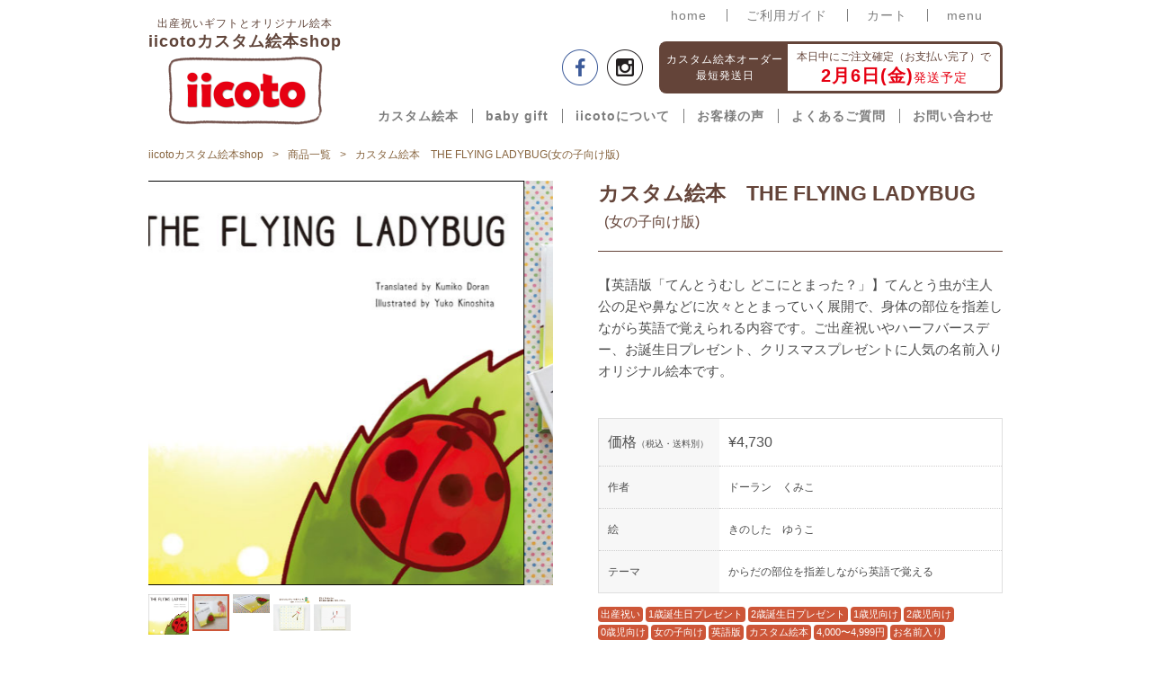

--- FILE ---
content_type: text/html
request_url: https://iicotoehon.com/product/detail.php?product=e001g
body_size: 6991
content:
<!DOCTYPE html>
<html lang="ja">
<head>
<meta charset="utf-8" />
<title>出産祝いギフトとオリジナル絵本｜iicoto(イイコト)カスタム絵本shop｜THE FLYING LADYBUG</title>
<meta name="description" content="【英語版「てんとうむし どこにとまった？」】てんとう虫が主人公の足や鼻などに次々ととまっていく展開で、身体の部位を指差しながら英語で覚えられる内容です。ご出産祝いやハーフバースデー、お誕生日プレゼント、クリスマスプレゼントに人気の名前入りオリジナル絵本です。" />
<meta name="keywords" content="出産祝い,オリジナル,絵本,名入れ,名前入り,プレゼント,ギフト,iicoto,イイコト,THE FLYING LADYBUG" />
<meta name="viewport" content="width=device-width,user-scalable=no,maximum-scale=1" />

<meta property="og:title" content="オリジナル絵本のiicoto(イイコト)カスタム絵本shop">
<meta property="og:type" content="book" />
<meta property="og:image" content="https://iicotoehon.com/img/og_branding_top.png">
<meta property="og:url" content="https://iicotoehon.com/">
<meta property="og:site_name" content="オリジナル絵本のiicoto(イイコト)カスタム絵本shop">

<link rel="shortcut icon" href="/img/common/favicon.ico" type="image/vnd.microsoft.icon">
<link rel="icon" href="/img/common/favicon.ico" type="image/vnd.microsoft.icon">
<link rel="stylesheet" type="text/css" href="//cdn.jsdelivr.net/jquery.slick/1.6.0/slick.css"/>
<link rel="stylesheet" type="text/css" href="//cdn.jsdelivr.net/jquery.slick/1.6.0/slick-theme.css"/>
<link href="//maxcdn.bootstrapcdn.com/font-awesome/4.2.0/css/font-awesome.min.css" rel="stylesheet">
<link rel="stylesheet" href="/css/ic_common.css" />
<link rel="stylesheet" href="/css/ic_product-detail.css" />
<link rel="stylesheet" href="/css/ic_common_rps.css" />
<link rel="stylesheet" href="/css/ic_product-detail_rps.css" />

<!--GA-->
<script>
  (function(i,s,o,g,r,a,m){i['GoogleAnalyticsObject']=r;i[r]=i[r]||function(){
  (i[r].q=i[r].q||[]).push(arguments)},i[r].l=1*new Date();a=s.createElement(o),
  m=s.getElementsByTagName(o)[0];a.async=1;a.src=g;m.parentNode.insertBefore(a,m)
  })(window,document,'script','//www.google-analytics.com/analytics.js','ga');

  ga('create', 'UA-44489401-1', 'iicotoehon.com');
  ga('send', 'pageview');

</script>
<!--/GA-->
</head>
<body>
<!--FB-->
<div id="fb-root"></div>
<script>(function(d, s, id) {
  var js, fjs = d.getElementsByTagName(s)[0];
  if (d.getElementById(id)) return;
  js = d.createElement(s); js.id = id;
  js.src = "//connect.facebook.net/ja_JP/all.js#xfbml=1";
  fjs.parentNode.insertBefore(js, fjs);
}(document, 'script', 'facebook-jssdk'));</script>
<!--/FB-->

<div class="l-all-wrp id-ic_product-list">
  <div class="m-header t-top">
<header>
  <div class="l-header-inner">
    <div class="l-header-tit-wrp">
      <h1 class="header__tit"><span>出産祝いギフトとオリジナル絵本</span>iicotoカスタム絵本shop</h1>
      <p class="header__logo"><a href="https://www.iicotoehon.com/"><img alt="iicoto" src="/img/img_common_logo.png" width="180"></a></p>
    </div>

    <div class="l-header-navi-wrp">
      <div class="l-header-navi-line t-subMenu">
        <nav>
          <ul class="l-header-subMenu-wrp">
            <li class="header-subMenu__list"><a href="/">home</a></li>
            <li class="header-subMenu__list"><a href="/guide/">ご利用ガイド</a></li>
            <li class="header-subMenu__list"><a href="/cart/">カート</a></li>
            <li class="header-subMenu__list" id="nav-drawer">
              <input id="nav-input" type="checkbox" class="nav-unshown">
              <label id="__nav-open" for="nav-input">menu</label>
              <label class="nav-unshown" id="nav-close" for="nav-input"></label>
              <div id="nav-content">
                <div class="m-nav-drawer">
                  <dl class="l-nav-drawer-list">
                    <dt class="nav-drawer-menu__term"><a href="/company/">iicotoについて</a></dt>
                    <dd class="nav-drawer-menu__desc"><a href="/company/#profile"><i>></i>会社概要</a></dd>
                    <dd class="nav-drawer-menu__desc"><a href="/company/#designer"><i>></i>iicotoのデザイナー</a></dd>
                    <dd class="nav-drawer-menu__desc"><a href="/company/law.php"><i>></i>特定商取引法に基づく表示</a></dd>
                    <dd class="nav-drawer-menu__desc"><a href="/company/agreement.php"><i>></i>ご利用規約</a></dd>
                    <dd class="nav-drawer-menu__desc"><a href="/company/privacy.php"><i>></i>プライバシーポリシー</a></dd>
                    <dd class="nav-drawer-menu__desc"><a href="mailto:custom@iicotoehon.com?subject=お問い合わせ：&body=お問い合わせ内容をご記入ください："><i>></i>お問い合わせ</a></dd>
                    <dd class="nav-drawer-menu__desc"><a href="/blog/"><i>></i>staff blog</a></dd>
                  </dl>
                  <dl class="l-nav-drawer-list">
                    <dt class="nav-drawer-menu__term"><a href="/guide/">ご利用ガイド</a></dt>
                    <dd class="nav-drawer-menu__desc"><a href="/guide/#payment"><i>></i>お支払いについて</a></dd>
                    <dd class="nav-drawer-menu__desc"><a href="/guide/#delivery"><i>></i>お届けについて</a></dd>
                    <dd class="nav-drawer-menu__desc"><a href="/guide/#carriage"><i>></i>送料について</a></dd>
                    <dd class="nav-drawer-menu__desc"><a href="/guide/#return"><i>></i>返品について</a></dd>
                    <!--<dd class="nav-drawer-menu__desc"><a href="#"><i>></i>領収書について</a></dd>-->
                    <dd class="nav-drawer-menu__desc"><a href="/faq/"><i>></i>よくあるご質問</a></dd>
                  </dl>
                  <dl class="l-nav-drawer-list">
                    <dt class="nav-drawer-menu__term"><a href="/customehon/">カスタム絵本について</a></dt>
                    <dd class="nav-drawer-menu__desc"><a href="/customehon/"><i>></i>カスタム絵本とは？</a></dd>
                    <!--<dd class="nav-drawer-menu__desc"><a href="#"><i class="fa fa-angle-right"></i>出産祝い</a></dd>-->
                  </dl>
                  <dl class="l-nav-drawer-list">
                    <dt class="nav-drawer-menu__term"><a href="#">iicoto baby giftについて</a></dt>
                    <dd class="nav-drawer-menu__desc"><a href="#"><i>></i>iicoto baby giftとは？</a></dd>
                  </dl>
                </div>
              </div><!--#nav-content-->
            </li>
          </ul>
        </nav>
      </div>

      <div class="l-header-navi-line t-sns">
        <div class="l-header-navi-inner">
          <ul class="l-header-snsNavi-wrp">
            <li class="header-snsNavi__list"><a class="t-fb" href="https://www.facebook.com/iicoto/" target="new"><img alt="Facebook" src="/img/img_common_facebook.png" hight="40" width="40"></a></li>
            <li class="header-snsNavi__list"><a class="t-insta" href="https://www.instagram.com/iicoto.babygift.ehon/?hl=ja" target="new"><img alt="Instagram" src="/img/img_common_instagram.png" hight="40" width="40"></a></li>
          </ul>

          <dl class="l-header-sendDate-wrp">
            <dt class="header-sendDate__term">カスタム絵本オーダー<br>最短発送日</dt>
            <dd class="header-sendDate__desc">本日中にご注文確定（お支払い完了）で<em>2月6日(金)<span>発送予定</span></em></dd>
          </dl>
        </div>
      </div>

      <div class="l-header-navi-line t-navi">
        <nav>
          <ul class="l-header-mainNavi-wrp">
            <li class="header-mainNavi__list"><a href="/product/list.php?tag=20">カスタム絵本</a></li>
            <li class="header-mainNavi__list"><a href="/product/list.php?tag=21">baby gift</a></li>
            <li class="header-mainNavi__list"><a href="/company/">iicotoについて</a></li>
            <li class="header-mainNavi__list"><a href="/blog/?cat=18">お客様の声</a></li>
            <li class="header-mainNavi__list"><a href="/faq/">よくあるご質問</a></li>
            <li class="header-mainNavi__list"><a href="mailto:custom@iicotoehon.com?subject=お問い合わせ：&body=お問い合わせ内容をご記入ください：">お問い合わせ</a></li>
          </ul>
        </nav>
      </div>
    </div>
  </div>
</header>
</div>
<!--/.m-header-->

  <div class="l-content-wrp">
  <article>
    <div class="m-breadcrumb">
      <ol class="l-breadcrumb-inner">
        <li class="breadcrumb__list"><a href="/">iicotoカスタム絵本shop</a></li>
        <li class="breadcrumb__list"><a href="list.php">商品一覧</a></li>
        <li class="breadcrumb__list">カスタム絵本&emsp;THE FLYING LADYBUG<span>(女の子向け版)</span></li>
      </ol>
    </div><!--/.m-breadcrumb-->

    <!--ギフトカタログ注文用登録ページ-->
    
    <div class="m-productDetail">
      <div class="l-productDetail-wrp">

        <div class="l-productDetail-thm-wrp">
          <ul class="js-productDetail__thm">

        <li class="l-productDetail-thm-list">
          <div class="productDetail__thm"><img src="/img/product/e001g/detail/e001g_detail_001.png" alt="THE FLYING LADYBUG"></div>
        </li>
      
        <li class="l-productDetail-thm-list">
          <div class="productDetail__thm"><img src="/img/product/e001g/detail/e001g_detail_002.png" alt="THE FLYING LADYBUG"></div>
        </li>
      
        <li class="l-productDetail-thm-list">
          <div class="productDetail__thm"><img src="/img/product/e001g/detail/e001g_detail_003.png" alt="THE FLYING LADYBUG"></div>
        </li>
      
        <li class="l-productDetail-thm-list">
          <div class="productDetail__thm"><img src="/img/product/e001g/detail/e001g_detail_004.png" alt="THE FLYING LADYBUG"></div>
        </li>
      
        <li class="l-productDetail-thm-list">
          <div class="productDetail__thm"><img src="/img/product/e001g/detail/e001g_detail_005.png" alt="THE FLYING LADYBUG"></div>
        </li>
                </ul><!--/.l-productDetail-thm-wrp-->

          <ul class="l-productDetail-thmNavi-wrp js-productDetail__thmNavi">

        <li class="l-productDetail-thmNavi-list">
          <div class="productDetail__thmNavi"><img src="/img/product/e001g/detail/e001g_detail_001.png" alt=""></div>
        </li>
      
        <li class="l-productDetail-thmNavi-list">
          <div class="productDetail__thmNavi"><img src="/img/product/e001g/detail/e001g_detail_002.png" alt=""></div>
        </li>
      
        <li class="l-productDetail-thmNavi-list">
          <div class="productDetail__thmNavi"><img src="/img/product/e001g/detail/e001g_detail_003.png" alt=""></div>
        </li>
      
        <li class="l-productDetail-thmNavi-list">
          <div class="productDetail__thmNavi"><img src="/img/product/e001g/detail/e001g_detail_004.png" alt=""></div>
        </li>
      
        <li class="l-productDetail-thmNavi-list">
          <div class="productDetail__thmNavi"><img src="/img/product/e001g/detail/e001g_detail_005.png" alt=""></div>
        </li>
                </ul><!--/.l-productDetail-thmNavi-wrp-->
        </div><!--/.l-productDetail-thm-wrp-->

        <div class="l-productDetail-inner">
          <div class="l-productDetail-main-wrp">
            <h1 class="productDetail__name">カスタム絵本&emsp;THE FLYING LADYBUG<br><span>(女の子向け版)</span></h1>
            <div class="l-productDetail-desc-wrp">
              <p class="productDetail__desc">【英語版「てんとうむし どこにとまった？」】てんとう虫が主人公の足や鼻などに次々ととまっていく展開で、身体の部位を指差しながら英語で覚えられる内容です。ご出産祝いやハーフバースデー、お誕生日プレゼント、クリスマスプレゼントに人気の名前入りオリジナル絵本です。</p>
            </div>
            <div class="l-productDetail-note-wrp">
              <p class="productDetail__note"></p>
            </div>
          </div><!--/.l-productDetail-main-wrp-->

          <div class="l-productDetail-outline-wrp">
            <table>
              <tr class="productDetail__outline t-price">
                <th>価格<span>（税込・送料別）</span></th>
                <td>¥4,730</td>
              </tr>
  <tr class="productDetail__outline">
    <th>作者</th>
    <td>ドーラン　くみこ</td>
  </tr>  <tr class="productDetail__outline">
    <th>絵</th>
    <td>きのした　ゆうこ</td>
  </tr>  <tr class="productDetail__outline">
    <th>テーマ</th>
    <td>からだの部位を指差しながら英語で覚える</td>
  </tr>            </table>
          </div><!--/.l-productDetail-outline-wrp-->

          <div class="l-productDetail-tag-wrp">
            <ul class="l-productDetail-tag-inner">
<li class="productDetail__tag">出産祝い</li><li class="productDetail__tag">1歳誕生日プレゼント</li><li class="productDetail__tag">2歳誕生日プレゼント</li><li class="productDetail__tag">1歳児向け</li><li class="productDetail__tag">2歳児向け</li><li class="productDetail__tag">0歳児向け</li><li class="productDetail__tag">女の子向け</li><li class="productDetail__tag">英語版</li><li class="productDetail__tag">カスタム絵本</li><li class="productDetail__tag">4,000〜4,999円</li><li class="productDetail__tag">お名前入り</li>            </ul>
          </div><!--/.l-productDetail-tag-wrp-->

        </div><!--/.l-productDetail-inner-->
      </div><!--/.l-productDetail-wrp-->
<div class="l-productDetail-sample-wrp">
  <p class="productDetail__sampleTit">全ページ読む（●●●の部分にお名前が入ります。）</p>
  <p class="productDetail__sampleRead"><em>ー 読み聞かせのコツ ー</em>保護者の方が指先でてんとう虫を追いかけるようなイメージで、実際にお子様の身体の部位を指差しながら読んでください。　また、絵本に出てこない部位も指差して遊んでみてください。さらに、ママやパパなど人を変えたり、机やぬいぐるみなど身の回りのものに変えて遊ぶなど、様々に応用してお子様の興味をひろげてあげてください。</p>
  <ul class="l-productDetail-sample-inner js-productDetail__sample">

        <li class="l-productDetail-sample-list">
          <div class="productDetail__sample"><img src="/img/product/e001g/sample/e001g_sample_001.png" alt=""></div>
        </li>
      
        <li class="l-productDetail-sample-list">
          <div class="productDetail__sample"><img src="/img/product/e001g/sample/e001g_sample_002.png" alt=""></div>
        </li>
      
        <li class="l-productDetail-sample-list">
          <div class="productDetail__sample"><img src="/img/product/e001g/sample/e001g_sample_003.png" alt=""></div>
        </li>
      
        <li class="l-productDetail-sample-list">
          <div class="productDetail__sample"><img src="/img/product/e001g/sample/e001g_sample_004.png" alt=""></div>
        </li>
      
        <li class="l-productDetail-sample-list">
          <div class="productDetail__sample"><img src="/img/product/e001g/sample/e001g_sample_005.png" alt=""></div>
        </li>
      
        <li class="l-productDetail-sample-list">
          <div class="productDetail__sample"><img src="/img/product/e001g/sample/e001g_sample_006.png" alt=""></div>
        </li>
      
        <li class="l-productDetail-sample-list">
          <div class="productDetail__sample"><img src="/img/product/e001g/sample/e001g_sample_007.png" alt=""></div>
        </li>
      
        <li class="l-productDetail-sample-list">
          <div class="productDetail__sample"><img src="/img/product/e001g/sample/e001g_sample_008.png" alt=""></div>
        </li>
      
        <li class="l-productDetail-sample-list">
          <div class="productDetail__sample"><img src="/img/product/e001g/sample/e001g_sample_009.png" alt=""></div>
        </li>
      
        <li class="l-productDetail-sample-list">
          <div class="productDetail__sample"><img src="/img/product/e001g/sample/e001g_sample_010.png" alt=""></div>
        </li>
      
        <li class="l-productDetail-sample-list">
          <div class="productDetail__sample"><img src="/img/product/e001g/sample/e001g_sample_011.png" alt=""></div>
        </li>
      
        <li class="l-productDetail-sample-list">
          <div class="productDetail__sample"><img src="/img/product/e001g/sample/e001g_sample_012.png" alt=""></div>
        </li>
      
  </ul><!--/.l-productDetail-sample-inner-->
</div><!--/.l-productDetail-sample-wrp-->      <div class="l-productDetail-orderNote-wrp">
        <p class="productDetail__orderNote">【カスタマイズ項目】<br>
・主人公のお名前（ファーストネーム）<br>
ご注文フォームにて、英字でご入力ください。大文字、小文字もご指定通りに印刷されます。<br>
<br>
【商品の仕様について】<br>
ハードカバー、上製本、188mm×188mm<br>
ご出産祝いや誕生日のお祝いなどプレゼントにふさわしい、丈夫で上質な仕上がりです。<br>
<br>
【プレゼントの用途】<br>
女の子の 出産祝 /女の子の ハーフバースデー/1歳  2歳 誕生日プレゼント /0歳 1歳 2歳 クリスマスプレゼント/初節句/0歳、1歳、2歳の女の子へのプレゼント全般<br>
<br>
【ラッピング・熨斗について】<br> 
・商品は全て無料でラッピングしてお届けいたします。<br> 
・熨斗をご希望の方は、ご注文フォームの備考欄に「熨斗希望」の旨、表書き(ご出産祝い等)、贈り主様名をご入力ください。表書き／贈り主様名の指定がない場合、各々を「御祝」／記載なしとさせていただきます。<br> 
<br> 
【商品のお届けについて】<br> 
・ご注文完了から15営業日以内に発送いたします。<br> 
・最短の発送予定日はこの画面の右上に表示しておりますので、ご注文前にご確認ください。<br>
・ご注文確定後、発送予定日をメールにてお知らせさせていただきます。<br>
<br>
【配送方法について】<br>
・配送方法は、宅急便(ヤマト運輸)またはネコポス(ヤマト運輸)からお選びください。<br>
・ネコポスはポスト投函のためお届け日時をご指定いただけません。配送日時指定をご希望の方は宅急便をご利用ください。<br>
・宅急便、ネコポスはいずれも翌日（北海道、沖縄、東北・九州の一部は翌々日）のお届けとなります。交通事情等により配送が遅延する場合もありますので予めご了承ください。<br>
<br></p>
<p class="productDetail__orderNote"><br>
【商品の返品・交換について】<br>
商品の品質および梱包・発送等のサービス品質には万全を期しておりますが、万一、不備・誤りなどがございましたら、メールまたはお問合せフォームにてご連絡ください。<br>
迅速に誠意をもって交換等の対応をさせていただきます。<br>
また、お気付きの点がございましたらご遠慮なくお知らせください。お客様のお声をもとにサービス改善に努めてまいります。<br>
<br>
【納品書・領収書について】<br>
・当店では、ギフト配送のご利用が多いため、ご希望がない限り、納品書及び領収書は発行いたしておりません。<br>
・納品書または領収書をご希望の場合は、ご注文フォームの備考欄にてお知らせください。<br>
お宛名のご指定がある場合は併せて備考欄にご入力ください。特にご指定がない場合は、ご注文者様のお名前で作成し、
ご注文者様へメールにてPDFファイル形式でお送り致します。<br>
<br></p>
      </div><!--/.l-productDetail-orderNote-wrp-->

      <div class="l-productDetail-order-wrp">
        <div class="productDetail__order"><a href="javascript:void(0)" id="id-productDetail__order"><span>この商品を注文する</span><i class="fa fa-shopping-cart"></i></a></div>

        <form action="/cart/index.php" method="post" id="id-cartFormOrder">
          <input type="hidden" name="product_id" value="E001G">
          <input type="hidden" name="product_name" value="THE FLYING LADYBUG">
          <input type="hidden" name="price" value="4730">
          <input type="hidden" name="genre_name" value="カスタム絵本">
          <input type="hidden" name="genre_cd" value="1">
          <input type="hidden" name="delivery_date" value="">
          <input type="hidden" name="delivery_fee_normal" value="600">
          <input type="hidden" name="delivery_fee_hokkaido" value="700">
          <input type="hidden" name="delivery_fee_okinawa" value="1800">
          <input type="hidden" name="delivery_method" value="">
          <input type="hidden" name="customize_field_1_type" value="1">
          <input type="hidden" name="customize_field_1_text" value="主人公のお名前">
          <input type="hidden" name="customize_field_1_note" value="">
          <input type="hidden" name="customize_field_2_type" value="">
          <input type="hidden" name="customize_field_2_text" value="">
          <input type="hidden" name="customize_field_2_note" value="">
          <input type="hidden" name="customize_field_3_type" value="">
          <input type="hidden" name="customize_field_3_text" value="">
          <input type="hidden" name="customize_field_3_note" value="">
          <input type="hidden" name="flg_shipping_method" value="0">
          <input type="hidden" name="act" value="add">
        </form>
      </div><!--/.l-productDetail-order-wrp-->
    </div><!--/.m-productDetail-->

    <div class="m-sp-expected_date" style="margin: 20px 0 -20px 0;">
      <dl class="l-sp-expected_date-wrp">
        <dt class="sp-expected_date__term">カスタム絵本オーダー<br>最短発送日</dt>
        <dd class="sp-expected_date__desc">本日中にご注文確定<br>（お支払い完了）で<em>2月6日(金)<span>発送予定</span></em></dd>
      </dl>
    </div><!--/.m-sp-expected_date-->

  </article>
  </div><!--/.l-content-wrp-->

  <div class="m-footer">
<footer>
  <div class="l-footer_inner">
    <dl class="l-footer-list">
      <dt class="footer-menu__term"><a href="/company/">iicotoについて</a></dt>
      <dd class="footer-menu__desc"><a href="/company/#profile"><i>></i>会社概要</a></dd>
      <dd class="footer-menu__desc"><a href="/company/#designer"><i>></i>iicotoのデザイナー</a></dd>
      <dd class="footer-menu__desc"><a href="/company/law.php"><i>></i>特定商取引法に基づく表示</a></dd>
      <dd class="footer-menu__desc"><a href="/company/agreement.php"><i>></i>ご利用規約</a></dd>
      <dd class="footer-menu__desc"><a href="/company/privacy.php"><i>></i>プライバシーポリシー</a></dd>
      <dd class="footer-menu__desc"><a href="mailto:custom@iicotoehon.com?subject=お問い合わせ：&body=お問い合わせ内容をご記入ください："><i>></i>お問い合わせ</a></dd>
      <dd class="footer-menu__desc"><a href="/blog/"><i>></i>staff blog</a></dd>
    </dl>
    <dl class="l-footer-list">
      <dt class="footer-menu__term"><a href="/guide/">ご利用ガイド</a></dt>
      <dd class="footer-menu__desc"><a href="/guide/#payment"><i>></i>お支払いについて</a></dd>
      <dd class="footer-menu__desc"><a href="/guide/#delivery"><i>></i>お届けについて</a></dd>
      <dd class="footer-menu__desc"><a href="/guide/#carriage"><i>></i>送料について</a></dd>
      <dd class="footer-menu__desc"><a href="/guide/#return"><i>></i>返品について</a></dd>
      <!--<dd class="footer-menu__desc"><a href="#"><i>></i>領収書について</a></dd>-->
      <dd class="footer-menu__desc"><a href="/faq/"><i>></i>よくあるご質問</a></dd>
    </dl>
    <dl class="l-footer-list">
      <dt class="footer-menu__term"><a href="/customehon/">カスタム絵本について</a></dt>
      <dd class="footer-menu__desc"><a href="/customehon/"><i>></i>カスタム絵本とは？</a></dd>
      <!--<dd class="footer-menu__desc"><a href="#"><i class="fa fa-angle-right"></i>出産祝い</a></dd>-->
    </dl>
    <!--<dl class="l-footer-list">
      <dt class="footer-menu__term"><a href="#">iicoto baby giftについて</a></dt>
      <dd class="footer-menu__desc"><a href="#"><i>></i>iicoto baby giftとは？</a></dd>
    </dl>-->
  </div>

  <div class="footer__copy">
    <small>Copyright (C) 2018 iicoto, Inc. All Rights Reserved.</small>
  </div>
</footer>
</div>
<!--/.m-footer-->
</div>
<!--/.l-all-wrp-->

<!--GA-->
<script type="text/javascript"> /* <![CDATA[ */ var google_conversion_id = 977500399; var google_custom_params = window.google_tag_params; var google_remarketing_only = true; /* ]]> */ </script> <script type="text/javascript" src="//www.googleadservices.com/pagead/conversion.js"> </script> <noscript> <div style="display:inline;"> <img height="1" width="1" style="border-style:none;" alt="" src="//googleads.g.doubleclick.net/pagead/viewthroughconversion/977500399/?value=0&amp;guid=ON&amp;script=0"/> </div> </noscript>
<!--/GA-->

<script src="//ajax.googleapis.com/ajax/libs/jquery/2.1.3/jquery.min.js"></script>
<script type="text/javascript" src="//cdn.jsdelivr.net/jquery.slick/1.6.0/slick.min.js"></script>
<script>
$(function(){
  $('.js-productDetail__thm').slick({
    autoplay:true,
    autoplaySpeed:3000,
    /*dots:true,*/
    infinite: true,
    slidesToShow: 1,
    slidesToScroll: 1,
    speed:1000,
    asNavFor: '.js-productDetail__thmNavi'
  });
  $('.js-productDetail__thmNavi').slick({
    infinite: true,
    slidesToShow: 10,
    slidesToScroll: 1,
    asNavFor: '.js-productDetail__thm',
    focusOnSelect: true
  });
  $('.js-productDetail__sample').slick({
    dots:true,
    infinite: true,
    slidesToShow: 1,
    slidesToScroll: 1,
    speed:1000,
    customPaging: function(slick, index){
      return '<span class="productDetail__sampleNum">' + (index+1) + '</span>';
    }
  });
  $("#id-productDetail__order").click(function () {
    $('#id-cartFormOrder').submit();
  });
});
</script>
</body>
</html>


--- FILE ---
content_type: text/css
request_url: https://iicotoehon.com/css/ic_common.css
body_size: 4629
content:
@charset "UTF-8";
/* -------------------------------------------
  ic_common.css
    - minireset
    - font_setting
    - common_setting
    - icon_setting
    - common_layout
    - .m-header
    - .m-footer
    - .m-breadcrumb

------------------------------------------- */
/* ===========================================
  minireset.css v0.0.3 | MIT License | github.com/jgthms/minireset.css
=========================================== */
html, body, p, ol, ul, li, dl, dt, dd, blockquote, figure, fieldset, legend, textarea, pre, iframe, hr, h1, h2, h3, h4, h5, h6 {
  margin: 0;
  padding: 0; }

h1, h2, h3, h4, h5, h6 {
  font-size: 100%;
  font-weight: normal; }

ul, ol {
  list-style: none; }

button, input, select, textarea {
  margin: 0; }

html {
  box-sizing: border-box; }

*, *:before, *:after {
  box-sizing: inherit; }

img, embed, iframe, object, audio, video {
  height: auto;
  max-width: 100%; }

iframe {
  border: 0; }

table {
  border-collapse: collapse;
  border-spacing: 0; }

td, th {
  padding: 0;
  text-align: left; }

/* ===========================================
  font_setting
=========================================== */
html {
  font-size: 62.5%;
  /* 16px x 0.625 = 10px(=1rem) */ }

body {
  font-size: 1.6rem;
  /* 16px */
  font-family: Meiryo,'Lucida Grande','Hiragino Kaku Gothic ProN',sans-serif;
  -webkit-text-size-adjust: 100%;
  font-feature-settings: "palt"; }

@media screen and (-webkit-min-device-pixel-ratio: 0) {
  ::i-block-chrome, body {
    font-feature-settings: "pkna"; } }
/* ===========================================
  common_reset
=========================================== */
button,
input[type=text],
select,
textarea {
  -webkit-appearance: none;
  -moz-appearance: none;
  appearance: none;
  background: none transparent;
  border: none;
  border-radius: 0;
  margin: 0;
  padding: 0;
  outline: none; }

select::-ms-expand {
  display: none; }

/*input[type=checkbox],
input[type=radio] {
  display: none;
}*/
a {
  backface-visibility: hidden;
  outline: none;
  text-decoration: none; }
  a:hover {
    opacity: 0.8;
    text-decoration: underline; }
    a:hover > img {
      opacity: 0.8; }

img {
  display: block; }

i,
em {
  font-style: normal; }

div:after,
dl:after,
ul:after,
ol:after {
  content: "";
  display: block;
  clear: both; }

sup {
  font-size: 75.5%;
  vertical-align: top;
  position: relative;
  top: -0.1em; }

iframe[name="google_conversion_frame"] {
  position: absolute;
  top: 0; }

input[type="text"] {
  border: #abadb3 1px solid;
  border-radius: 2px;
  color: inherit;
  box-sizing: border-box;
  margin: 0;
  padding: 0 5px; }

input::-webkit-input-placeholder {
  color: #989898;
  font-size: 1.0rem; }

input:-moz-placeholder {
  color: #989898;
  font-size: 1.0rem; }

input::-moz-placeholder {
  color: #989898;
  font-size: 1.0rem; }

input:-ms-input-placeholder {
  color: #989898;
  font-size: 1.0rem; }

textarea {
  border: #abadb3 1px solid;
  border-radius: 2px;
  color: inherit;
  box-sizing: border-box;
  margin: 0;
  padding: 0 5px; }

.form-select {
  background-color: #fff;
  border: #abadb3 1px solid;
  border-radius: 3px;
  box-shadow: 0 -1px #e6e6e6 inset;
  position: relative; }
  .form-select > select {
    color: #333;
    cursor: pointer;
    padding-left: 10px;
    padding-right: 15px;
    height: 100%;
    width: 100%; }
  .form-select:before {
    content: "";
    display: block;
    width: 0;
    height: 0;
    border-style: solid;
    border-width: 6px 4px 0 4px;
    border-color: #524939 transparent transparent transparent;
    margin-top: -3px;
    position: absolute;
    right: 5px;
    top: 50%;
    pointer-events: none;
    z-index: 1; }

br.t-rps {
  display: none; }

/* ===========================================
  common_layout
=========================================== */
.l-content-wrp {
  color: #333;
  margin: 0 auto;
  padding-bottom: 80px;
  width: 950px; }

/* ===========================================
  .m-header
=========================================== */
.m-header {
  letter-spacing: 1px;
  line-height: 1;
  /*&:not(.t-top) {
    border-bottom: #8d4f42 1px solid;
  }*/
  /* #nav-drawer---------------------- */
  /*チェックボックス等は非表示に*/
  /*アイコンのスペース*/
  /*ハンバーガーアイコンをCSSだけで表現*/
  /*閉じる用の薄黒カバー*/
  /*中身*/
  /*チェックが入ったらもろもろ表示*/
  /* /#nav-drawer---------------------- */ }
  .m-header .l-header-inner {
    margin: 0 auto;
    padding: 20px 0 15px 0;
    width: 950px; }
  .m-header .l-header-tit-wrp {
    float: left; }
  .m-header .l-header-navi-wrp {
    margin-top: -20px;
    float: right;
    text-align: right; }
  .m-header .l-header-navi-line.t-sns {
    margin-top: 10px; }
  .m-header .l-header-navi-line.t-navi {
    margin-top: 5px; }
  .m-header .l-header-subMenu-wrp {
    display: inline-block; }
  .m-header .l-header-mainNavi-wrp {
    display: inline-block; }
  .m-header .l-header-navi-inner {
    display: inline-block; }
  .m-header .l-header-sendDate-wrp {
    float: right;
    margin: 0 0 0 8px; }
  .m-header .l-header-snsNavi-wrp {
    float: left;
    margin-top: 9px; }
  .m-header .header__logo {
    font-size: 0;
    margin-top: 5px;
    text-align: center; }
    .m-header .header__logo > a {
      display: inline-block; }
  .m-header .header__tit {
    color: #604439;
    font-size: 1.8rem;
    font-weight: bold; }
    .m-header .header__tit > span {
      display: block;
      font-size: 1.2rem;
      font-weight: normal;
      padding-bottom: 5px;
      text-align: center; }
  .m-header .header-sendDate__term {
    background-color: #644439;
    border-bottom: #644439 3px solid;
    border-left: #644439 3px solid;
    border-top: #644439 3px solid;
    border-radius: 8px 0 0 8px;
    color: #fff;
    float: left;
    font-size: 1.2rem;
    line-height: 1.5;
    padding: 8px 5px 0 5px;
    text-align: center;
    height: 58px; }
  .m-header .header-sendDate__desc {
    background-color: #fff;
    border-bottom: #644439 3px solid;
    border-right: #644439 3px solid;
    border-top: #644439 3px solid;
    border-radius: 0 8px 8px 0;
    color: #644439;
    float: left;
    font-size: 1.2rem;
    letter-spacing: normal;
    padding: 8px 10px 0 10px;
    text-align: center;
    height: 58px; }
    .m-header .header-sendDate__desc > em {
      color: #e60012;
      display: block;
      font-size: 2.0rem;
      font-weight: bold;
      letter-spacing: 1px;
      margin-top: 5px; }
      .m-header .header-sendDate__desc > em > span {
        color: inherit;
        font-size: 1.4rem;
        font-weight: normal; }
  .m-header .header-subMenu__list {
    color: #7d7d7d;
    float: left; }
    .m-header .header-subMenu__list > a {
      color: inherit;
      display: block;
      font-size: 1.4rem;
      padding: 10px 22px 9px 22px;
      position: relative; }
      .m-header .header-subMenu__list > a .fa-shopping-cart {
        margin-left: -4px;
        margin-right: 3px; }
    .m-header .header-subMenu__list label {
      color: inherit;
      cursor: pointer;
      display: block;
      font-size: 1.4rem;
      padding: 10px 22px 9px 22px;
      position: relative; }
      .m-header .header-subMenu__list label:hover {
        opacity: .7;
        text-decoration: underline; }
    .m-header .header-subMenu__list.t-cart {
      background-color: #d8836e;
      color: #fff; }
      .m-header .header-subMenu__list.t-cart:hover {
        opacity: 0.8; }
    .m-header .header-subMenu__list:not(:first-of-type):not(.t-cart) > a:before {
      content: "";
      border-right: #7d7d7d 1px solid;
      display: inline-block;
      height: 14px;
      width: 1px;
      position: absolute;
      margin: auto;
      left: 0;
      bottom: 0;
      top: 0; }
    .m-header .header-subMenu__list:not(:first-of-type):not(.t-cart) label:before {
      content: "";
      border-right: #7d7d7d 1px solid;
      display: inline-block;
      height: 14px;
      width: 1px;
      position: absolute;
      margin: auto;
      left: 0;
      bottom: 0;
      top: 0; }
  .m-header .header-mainNavi__list {
    float: left; }
    .m-header .header-mainNavi__list > a {
      color: #7d7d7d;
      display: block;
      font-size: 1.4rem;
      font-weight: bold;
      padding: 10px 15px;
      position: relative; }
      .m-header .header-mainNavi__list > a > i {
        color: #cd5638;
        font-size: 2.0rem;
        margin-right: 5px; }
        .m-header .header-mainNavi__list > a > i.fa-info-circle {
          vertical-align: -1px; }
        .m-header .header-mainNavi__list > a > i.fa-bars {
          vertical-align: -2px; }
    .m-header .header-mainNavi__list:first-child > a {
      padding-left: 10px; }
    .m-header .header-mainNavi__list:last-child > a {
      padding-right: 10px; }
    .m-header .header-mainNavi__list:not(:first-of-type) > a:before {
      content: "";
      border-right: #7d7d7d 1px solid;
      display: inline-block;
      height: 16px;
      width: 1px;
      position: absolute;
      margin: auto;
      left: 0;
      bottom: 0;
      top: 0; }
  .m-header .header-snsNavi__list {
    float: left;
    margin-right: 10px; }
  .m-header #nav-drawer {
    position: relative; }
  .m-header .nav-unshown {
    display: none; }
  .m-header #nav-open {
    display: inline-block;
    width: 30px;
    height: 22px;
    vertical-align: middle; }
  .m-header #nav-open span, .m-header #nav-open span:before, .m-header #nav-open span:after {
    position: absolute;
    height: 3px;
    /*線の太さ*/
    width: 25px;
    /*長さ*/
    border-radius: 3px;
    background: #555;
    display: block;
    content: '';
    cursor: pointer; }
  .m-header #nav-open span:before {
    bottom: -8px; }
  .m-header #nav-open span:after {
    bottom: -16px; }
  .m-header #nav-close {
    display: none;
    /*はじめは隠しておく*/
    position: fixed;
    z-index: 99;
    top: 0;
    /*全体に広がるように*/
    left: 0;
    width: 100%;
    height: 100%;
    background: black;
    opacity: 0;
    transition: .3s ease-in-out; }
  .m-header #nav-content {
    overflow: auto;
    position: fixed;
    top: 0;
    left: 0;
    z-index: 9999;
    /*最前面に*/
    width: 90%;
    /*右側に隙間を作る（閉じるカバーを表示）*/
    max-width: 330px;
    /*最大幅（調整してください）*/
    height: 100%;
    background: #fff;
    /*背景色*/
    transition: .3s ease-in-out;
    /*滑らかに表示*/
    -webkit-transform: translateX(-105%);
    transform: translateX(-105%);
    /*左に隠しておく*/ }
  .m-header #nav-input:checked ~ #nav-close {
    display: block;
    /*カバーを表示*/
    opacity: .5; }
  .m-header #nav-input:checked ~ #nav-content {
    -webkit-transform: translateX(0%);
    transform: translateX(0%);
    /*中身を表示（右へスライド）*/
    box-shadow: 6px 0 25px rgba(0, 0, 0, 0.15); }

/* ===========================================
  .m-nav-drawer
=========================================== */
.m-nav-drawer {
  padding: 20px; }
  .m-nav-drawer .l-nav-drawer-list {
    text-align: left; }
    .m-nav-drawer .l-nav-drawer-list:not(:first-child) {
      margin-top: 25px; }
  .m-nav-drawer .nav-drawer-menu__term {
    border-bottom: #000 1px solid;
    font-size: 1.4rem;
    margin-bottom: 5px;
    padding-bottom: 5px; }
    .m-nav-drawer .nav-drawer-menu__term > a {
      color: #000;
      padding: 5px 0; }
  .m-nav-drawer .nav-drawer-menu__desc {
    font-size: 1.3rem;
    margin-top: 20px;
    padding-left: 0.5em; }
    .m-nav-drawer .nav-drawer-menu__desc > a {
      color: #000;
      padding: 5px 0; }
      .m-nav-drawer .nav-drawer-menu__desc > a > i {
        margin-right: 3px; }

/* ===========================================
  .m-fotter
=========================================== */
.m-footer {
  background: url(../img/common/img_common_footer_background.png) left top; }
  .m-footer .l-footer_inner {
    display: flex;
    justify-content: space-between;
    margin: 0 auto;
    padding: 40px 0;
    width: 800px; }
    .m-footer .l-footer_inner:after {
      content: none; }
  .m-footer .footer-menu__term {
    border-bottom: #000 1px solid;
    font-size: 1.2rem;
    margin-bottom: 5px;
    padding-bottom: 5px; }
    .m-footer .footer-menu__term > a {
      color: #000; }
  .m-footer .footer-menu__desc {
    font-size: 1.1rem;
    margin-top: 10px;
    padding-left: 0.5em; }
    .m-footer .footer-menu__desc > a {
      color: #000; }
      .m-footer .footer-menu__desc > a > i {
        margin-right: 3px; }
  .m-footer .footer__copy {
    color: #000;
    font-size: 1.0rem;
    text-align: center;
    margin-top: 40px;
    padding-bottom: 40px; }

/* ===========================================
  .m-breadcrumb
=========================================== */
.m-breadcrumb .l-breadcrumb-inner {
  display: flex; }
.m-breadcrumb .breadcrumb__list {
  color: #87643e;
  font-size: 1.2rem; }
  .m-breadcrumb .breadcrumb__list:not(:first-child):before {
    content: ">";
    display: inline-block;
    font-size: 1.2rem;
    padding: 0 10px; }
  .m-breadcrumb .breadcrumb__list > a {
    color: inherit; }

/* ===========================================
  .m-categoryMenu
=========================================== */
.m-categoryMenu {
  margin-top: 20px;
  padding-bottom: 30px;
  display: flex;
  align-items: center; }
  .m-categoryMenu .l-categoryMenu-wrp {
    border-left: #bababa 1px solid;
    display: flex;
    flex-wrap: wrap;
    padding-left: 20px;
    position: relative; }
  .m-categoryMenu .l-categoryMenu-menu {
    margin-bottom: 7px;
    margin-right: 20px;
    margin-top: 8px;
    position: relative; }
    .m-categoryMenu .l-categoryMenu-menu:hover .categoryMenu__category {
      border-top: 3px solid #cd5638;
      opacity: 0.8;
      text-decoration: underline; }
    .m-categoryMenu .l-categoryMenu-menu:nth-child(odd) .categoryMenu__category {
      border-top: 5px solid #fff799; }
      .m-categoryMenu .l-categoryMenu-menu:nth-child(odd) .categoryMenu__category:after {
        border-color: transparent transparent #fff799 transparent; }
    .m-categoryMenu .l-categoryMenu-menu:nth-child(even) .categoryMenu__category {
      border-top: 5px solid #abe0fa; }
      .m-categoryMenu .l-categoryMenu-menu:nth-child(even) .categoryMenu__category:after {
        border-color: transparent transparent #abe0fa transparent; }
    .m-categoryMenu .l-categoryMenu-menu:nth-child(odd) .l-categoryMenu-tag.t-active {
      border: #fff799 10px solid; }
    .m-categoryMenu .l-categoryMenu-menu:nth-child(even) .l-categoryMenu-tag.t-active {
      border: #abe0fa 10px solid; }
  .m-categoryMenu .l-categoryMenu-tag:not(.t-active) {
    display: none; }
  .m-categoryMenu .l-categoryMenu-tag.t-active {
    background-color: #fff;
    /*border: #f2d8bf 10px solid;*/
    display: flex;
    flex-wrap: wrap;
    padding: 10px 10px 5px 15px;
    position: absolute;
    top: 37px;
    /*left: 0;*/
    width: 950px;
    z-index: 5; }
    .m-categoryMenu .l-categoryMenu-tag.t-active .categoryMenu__tag {
      color: #7d7d7d;
      font-size: 1.3rem;
      margin-bottom: 5px;
      margin-right: 20px; }
      .m-categoryMenu .l-categoryMenu-tag.t-active .categoryMenu__tag > a {
        color: inherit; }
        .m-categoryMenu .l-categoryMenu-tag.t-active .categoryMenu__tag > a > i {
          margin-right: 3px; }
  .m-categoryMenu .categoryMenu__tit {
    color: #7d7d7d;
    float: left;
    font-size: 1.8rem;
    font-weight: bold;
    margin-right: 20px; }
  .m-categoryMenu .categoryMenu__category {
    color: #7d7d7d;
    cursor: pointer;
    display: block;
    font-size: 1.4rem;
    line-height: 1;
    padding: 8px 0 0 0;
    position: relative; }
    .m-categoryMenu .categoryMenu__category > a {
      color: inherit; }
    .m-categoryMenu .categoryMenu__category.t-active:after {
      content: "";
      width: 0;
      height: 0;
      border-style: solid;
      border-width: 0 6px 8px 6px;
      /*border-color: transparent transparent #f2d8bf transparent;*/
      margin: auto;
      position: absolute;
      bottom: -12px;
      left: 0;
      right: 0; }

/*end*/



.m-sp-expected_date {
  display: none;
}
.l-sp-expected_date-wrp {
  display: flex;
  justify-content: center;
  width: 100%;
}
.m-sp-expected_date .sp-expected_date__term {
  background-color: #644439;
  border-bottom: #644439 2px solid;
  border-left: #644439 2px solid;
  border-top: #644439 2px solid;
  border-radius: 8px 0 0 8px;
  color: #fff;
  font-size: 1.1rem;
  line-height: 1.5;
  padding: 5px 0;
  text-align: center;
  display: flex;
  align-items: center;
  justify-content: center;
  width: 40%;
  white-space: nowrap;
}
.m-sp-expected_date .sp-expected_date__desc {
  background-color: #fff;
  border-bottom: #644439 2px solid;
  border-right: #644439 2px solid;
  border-top: #644439 2px solid;
  border-radius: 0 8px 8px 0;
  color: #644439;
  font-size: 1.1rem;
  padding: 5px 8px;
  text-align: center;
  width: 60%;
}
.m-sp-expected_date .sp-expected_date__desc > em {
  color: #e60012;
  display: block;
  font-size: 1.4rem;
  font-weight: bold;
  letter-spacing: 1px;
}
.m-sp-expected_date .sp-expected_date__desc > em > span {
  color: inherit;
  font-size: 1.0rem;
  font-weight: normal;
}
@media screen and (max-width: 768px) {
  .m-sp-expected_date {
    display: block;
  }
}



/*# sourceMappingURL=ic_common.css.map */


--- FILE ---
content_type: text/css
request_url: https://iicotoehon.com/css/ic_product-detail.css
body_size: 1672
content:
/* -------------------------------------------
  ic_product_detail.css
    - .m-productDetail

------------------------------------------- */
/* ===========================================
  .m-productDetail
=========================================== */
.m-productDetail {
  margin-top: 20px; }
  .m-productDetail .l-productDetail-thm-wrp {
    float: left;
    width: 450px; }
  .m-productDetail .l-productDetail-inner {
    float: right;
    width: 450px; }
  .m-productDetail .l-productDetail-desc-wrp {
    padding-top: 10px; }
  .m-productDetail .l-productDetail-note-wrp {
    padding-top: 10px; }
  .m-productDetail .l-productDetail-outline-wrp {
    margin-top: 30px; }
    .m-productDetail .l-productDetail-outline-wrp table {
      border: 1px solid #dedede;
      width: 100%; }
  .m-productDetail .l-productDetail-sample-wrp {
    margin-top: 50px;
    padding-bottom: 30px; }
    .m-productDetail .l-productDetail-sample-wrp .productDetail__sampleNum {
      background-color: rgba(141, 79, 66, 0.75);
      border-radius: 11px;
      color: #fff;
      display: block;
      text-align: center;
      padding: 2px 0;
      width: 40px; }
      .m-productDetail .l-productDetail-sample-wrp .productDetail__sampleNum:hover {
        opacity: 0.8; }
    .m-productDetail .l-productDetail-sample-wrp .slick-dots li {
      margin: 0 15px; }
  .m-productDetail .l-productDetail-sample-inner {
    margin: 0 auto;
    padding: 20px 0 10px;
    width: 950px; }
  .m-productDetail .l-productDetail-orderNote-wrp {
    border-top: 1px dotted #cecdcd;
    margin-left: auto;
    margin-right: auto;
    margin-top: 50px;
    width: 800px; }
  .m-productDetail .l-productDetail-order-wrp {
    background-color: #F5F5EE;
    margin-top: 50px;
    padding: 30px;
    text-align: center; }
  .m-productDetail .l-productDetail-tag-wrp {
    margin-top: 15px; }
  .m-productDetail .l-productDetail-tag-inner {
    display: flex;
    flex-wrap: wrap; }
  .m-productDetail .l-productDetail-thmNavi-wrp {
    margin-top: 10px;
    /*.slick-track {
      width: 450px !important;
    }*/ }
  .m-productDetail .l-productDetail-thm-list {
    cursor: pointer;
    outline: none; }
    .m-productDetail .l-productDetail-thm-list:hover {
      opacity: 0.8; }
  .m-productDetail .l-productDetail-thmNavi-list {
    cursor: pointer;
    /*margin-bottom: 5px;*/
    outline: none;
    /*width: 105px !important;*/ }
    .m-productDetail .l-productDetail-thmNavi-list:hover {
      opacity: 0.8; }
    .m-productDetail .l-productDetail-thmNavi-list:not(:first-child) {
      /*margin-left: 10px;*/
      margin-left: 4px; }
    .m-productDetail .l-productDetail-thmNavi-list.slick-current {
      border: #cd5638 2px solid;
      box-sizing: border-box; }
  .m-productDetail .productDetail__thm {
    position: relative; }
    .m-productDetail .productDetail__thm > img {
      margin: auto;
      max-width: 450px;
      height: auto;
      width: auto; }
  .m-productDetail .productDetail__name {
    color: #644439;
    border-bottom: #644439 1px solid;
    font-size: 2.3rem;
    font-weight: bold;
    line-height: 1.3;
    padding-bottom: 20px; }
    .m-productDetail .productDetail__name > span {
      font-size: 1.6rem;
      font-weight: normal;
      margin-left: 7px; }
  .m-productDetail .productDetail__desc {
    color: #4e4e4e;
    font-size: 1.5rem;
    line-height: 1.6;
    margin-top: 15px; }
  .m-productDetail .productDetail__note {
    color: #989898;
    font-size: 1.2rem;
    line-height: 1.6;
    margin-top: 15px; }
  .m-productDetail .productDetail__outline.t-price > th {
    font-size: 1.6rem; }
  .m-productDetail .productDetail__outline.t-price > td {
    font-size: 1.6rem; }
  .m-productDetail .productDetail__outline > th {
    background: #F7F7F7;
    border-bottom: 1px dotted #cecdcd;
    color: #4e4e4e;
    font-size: 1.2rem;
    font-weight: normal;
    line-height: 1.4;
    padding: 15px 10px;
    width: 30%; }
    .m-productDetail .productDetail__outline > th > span {
      font-size: 1.0rem; }
  .m-productDetail .productDetail__outline:last-child > th {
    border-bottom: none; }
  .m-productDetail .productDetail__outline > td {
    border-bottom: 1px dotted #cecdcd;
    color: #4e4e4e;
    font-size: 1.2rem;
    line-height: 1.4;
    padding: 15px 10px;
    width: 70%; }
  .m-productDetail .productDetail__outline:last-child > td {
    border-bottom: none; }
  .m-productDetail .productDetail__sample > img {
    border: 1px solid #cecdcd;
    margin: 0 auto;
    /*max-height: 348px;
    max-width: 698px;*/
    max-height: 473px;
    max-width: 948px;
    height: auto;
    width: auto; }
  .m-productDetail .productDetail__sampleTit {
    border-bottom: #8d4f42 1px solid;
    color: #8d4f42;
    font-size: 1.4rem;
    margin: 0 auto;
    padding-bottom: 5px;
    width: 950px; }
  .m-productDetail .productDetail__sampleRead {
    color: #4e4e4e;
    font-size: 1.2rem;
    line-height: 1.6;
    margin: 10px auto 0 auto;
    width: 950px; }
    .m-productDetail .productDetail__sampleRead > em {
      color: #cd5638;
      display: block;
      padding-bottom: 5px; }
  .m-productDetail .slick-dots li button:before {
    color: #8d4f42; }
  .m-productDetail .productDetail__tag {
    background-color: #cd5638;
    border-radius: 4px;
    color: #fff;
    font-size: 1.1rem;
    line-height: 1;
    margin-bottom: 5px;
    margin-right: 5px;
    padding: 3px 6px; }
  .m-productDetail .productDetail__orderNote {
    font-size: 1.2rem;
    line-height: 1.6;
    margin-top: 15px; }
  .m-productDetail .productDetail__order {
    display: inline-block; }
    .m-productDetail .productDetail__order > a {
      background-color: #cd5638;
      border: #cd5638 1px solid;
      border-radius: 5px;
      box-shadow: 0 2px 0 0 #ccc;
      color: #fff;
      font-size: 1.6rem;
      padding: 10px 30px; }
      .m-productDetail .productDetail__order > a > i {
        font-size: 18px;
        margin-left: 10px; }
  .m-productDetail .productDetail__type {
    display: inline-block;
    margin-right: 20px; }
    .m-productDetail .productDetail__type > label {
      font-size: 1.2rem; }
  .m-productDetail .productDetail__select {
    background-color: #fff;
    border: #abadb3 1px solid;
    border-radius: 3px;
    box-shadow: 0 -2px #e6e6e6 inset;
    display: inline-block;
    margin-left: 2px;
    height: 34px;
    position: relative; }
    .m-productDetail .productDetail__select:before {
      content: "";
      display: block;
      width: 0;
      height: 0;
      border-style: solid;
      border-width: 7px 5px 0 5px;
      border-color: #524939 transparent transparent transparent;
      margin-top: -3px;
      position: absolute;
      right: 5px;
      top: 50%;
      pointer-events: none;
      z-index: 1; }
    .m-productDetail .productDetail__select > select {
      color: #333;
      cursor: pointer;
      padding-left: 10px;
      padding-right: 25px;
      padding-top: 2px;
      height: 100%;
      width: 100%; }
  .m-productDetail .slick-track {
    display: flex; }
  .m-productDetail .productDetail__tag {
    margin-bottom: 3px;
    margin-right: 3px;
    padding: 3px;
    white-space: nowrap; }
  .m-productDetail .l-productDetail-tag-inner {
    width: 100%; }

/*# sourceMappingURL=ic_product-detail.css.map */


--- FILE ---
content_type: text/css
request_url: https://iicotoehon.com/css/ic_common_rps.css
body_size: 1669
content:
@charset "UTF-8";
/* -------------------------------------------
  ic_common_rps.css
  *画面の横幅が768pxまで
------------------------------------------- */
@media screen and (max-width: 768px) {
  /* ===========================================
    common_setting
  =========================================== */ }
@media screen and (max-width: 768px) and (max-width: 320px) {
  html {
    font-size: 53%; } }
@media screen and (max-width: 768px) {
  br.t-rps {
    display: block; }

  /* ===========================================
    common_layout
  =========================================== */
  .l-all-wrp {
    width: 100%; }

  .l-content-wrp {
    padding-bottom: 40px;
    padding-left: 15px;
    padding-right: 15px;
    width: 100%; }

  /* ===========================================
    .m-header
  =========================================== */
  .m-header .l-header-inner {
    padding: 5px 0;
    width: 100%; }
  .m-header .l-header-tit-wrp {
    float: none;
    padding: 0 5px;
    width: 100%;
    position: relative; }
  .m-header .header__logo {
    font-size: 1.0rem;
    margin: 0;
    width: 24%;
    max-width: 90px;
    position: absolute;
    left: 5px;
    top: 0; }
  .m-header .header__tit {
    font-size: 1.5rem;
    padding-left: 26%;
    padding-top: 7px; }
    .m-header .header__tit > span {
      font-size: 1.0rem;
      text-align: left; }
  .m-header .l-header-navi-wrp {
    float: none;
    margin-top: 0;
    text-align: center; }
  .m-header .l-header-navi-line.t-subMenu {
    margin-top: 5px; }
  .m-header .l-header-navi-line.t-navi {
    display: none; }
  .m-header .l-header-navi-line.t-sns {
    margin-top: 0;
    height: 0; }
  .m-header .l-header-sendDate-wrp {
    display: none; }
  .m-header .l-header-subMenu-wrp {
    display: flex; }
  .m-header .header-subMenu__list {
    float: none;
    width: 25%; }
    .m-header .header-subMenu__list > a {
      font-size: 1.2rem;
      padding: 8px 0; }
    .m-header .header-subMenu__list label {
      font-size: 1.2rem;
      padding: 8px 0; }
  .m-header .header-snsNavi__list img {
    width: 26px;
    height: 26px; }
  .m-header .header-snsNavi__list .t-fb {
    position: absolute;
    right: 46px;
    top: 10px; }
  .m-header .header-snsNavi__list .t-insta {
    position: absolute;
    right: 10px;
    top: 10px; } }
@media screen and (max-width: 768px) and (max-width: 320px) {
  .m-header .header-snsNavi__list .t-fb {
    right: 36px; }
  .m-header .header-snsNavi__list .t-insta {
    right: 5px; } }

@media screen and (max-width: 768px) {
  /* ===========================================
    .m-footer
  =========================================== */
  .m-footer .l-footer_inner {
    display: block;
    padding: 30px 15px;
    width: 100%; }
    .m-footer .l-footer_inner .l-footer-list:last-child {
      border-bottom: #555 1px solid; }
    .m-footer .l-footer_inner .footer-menu__term {
      border-bottom: none;
      border-top: #555 1px solid;
      font-size: 1.2rem;
      line-height: 1.2;
      margin-bottom: 0;
      padding: 10px 0;
      position: relative; }
      .m-footer .l-footer_inner .footer-menu__term > a {
        pointer-events: none; }
      .m-footer .l-footer_inner .footer-menu__term:after {
        content: "";
        width: 0;
        height: 0;
        border-style: solid;
        border-width: 6px 5px 0 5px;
        border-color: #555 transparent transparent transparent;
        margin: auto;
        position: absolute;
        bottom: 0;
        right: 5px;
        top: 0; }
      .m-footer .l-footer_inner .footer-menu__term.t-active:after {
        border-width: 0 5px 6px 5px;
        border-color: transparent transparent #555 transparent; }
    .m-footer .l-footer_inner .footer-menu__desc {
      display: none;
      font-size: 1.2rem;
      line-height: 1.2;
      margin-top: 0; }
      .m-footer .l-footer_inner .footer-menu__desc > a {
        display: block;
        padding-left: 10px;
        padding: 10px 0 10px 10px;
        position: relative; }
        .m-footer .l-footer_inner .footer-menu__desc > a > i {
          position: absolute;
          left: 0; }
  .m-footer .footer__copy {
    margin-top: 0;
    padding-bottom: 20px; }

  /* ===========================================
    .m-categoryMenu
  =========================================== */
  .m-categoryMenu {
    display: block;
    margin-top: 10px;
    padding-bottom: 10px; }
    .m-categoryMenu .categoryMenu__tit {
      border-bottom: #bababa 1px solid;
      border-top: #bababa 1px solid;
      float: none;
      font-size: 1.5rem;
      margin-right: 0;
      padding: 5px 0;
      position: relative; }
      .m-categoryMenu .categoryMenu__tit:after {
        content: "";
        width: 0;
        height: 0;
        border-style: solid;
        border-width: 8px 6px 0 6px;
        border-color: #7d7d7d transparent transparent transparent;
        margin: auto;
        position: absolute;
        bottom: 0;
        right: 5px;
        top: 0; }
      .m-categoryMenu .categoryMenu__tit.t-active:after {
        border-width: 0 6px 8px 6px;
        border-color: transparent transparent #7d7d7d transparent; }
    .m-categoryMenu .l-categoryMenu-wrp {
      border-left: none;
      display: none;
      margin-top: 5px;
      padding-left: 0; }
    .m-categoryMenu .categoryMenu__category {
      font-size: 1.4rem;
      padding: 13px 7px 10px;
      white-space: nowrap; }
      .m-categoryMenu .categoryMenu__category.t-active {
        z-index: 5; }
        .m-categoryMenu .categoryMenu__category.t-active:after {
          z-index: 10; }
    .m-categoryMenu .l-categoryMenu-menu:nth-child(odd) .categoryMenu__category {
      border-width: 3px; }
    .m-categoryMenu .l-categoryMenu-menu:nth-child(even) .categoryMenu__category {
      border-width: 3px; }
    .m-categoryMenu .l-categoryMenu-menu {
      margin-bottom: 0px;
      margin-right: 0;
      margin-top: 0; }
    .m-categoryMenu .l-categoryMenu-tag {
      margin-bottom: 3px;
      margin-right: 10px;
      margin-top: 10px;
      text-decoration: underline; }
      .m-categoryMenu .l-categoryMenu-tag.t-active {
        border-width: 4px !important;
        padding: 7px 5px 3px 10px;
        width: 92vw;
        width: calc(100vw - 30px);
        top: 30px; }
        .m-categoryMenu .l-categoryMenu-tag.t-active .categoryMenu__tag {
          font-size: 1.4rem;
          margin-bottom: 10px;
          margin-right: 10px;
          margin-top: 6px;
          white-space: nowrap; }
          .m-categoryMenu .l-categoryMenu-tag.t-active .categoryMenu__tag > a {
            padding: 7px; }

  /* ===========================================
    .m-breadcrumb
  =========================================== */
  .m-breadcrumb .breadcrumb__list {
    font-size: 1.0rem;
    line-height: 1;
    white-space: nowrap; }
    .m-breadcrumb .breadcrumb__list:not(:first-child):before {
      font-size: 1.0rem;
      padding: 0 3px; }
  .m-breadcrumb .l-breadcrumb-inner {
    overflow-x: scroll; }
    .m-breadcrumb .l-breadcrumb-inner::-webkit-scrollbar {
      display: none; } }
/* end ------------------------------------- */

/*# sourceMappingURL=ic_common_rps.css.map */


--- FILE ---
content_type: text/css
request_url: https://iicotoehon.com/css/ic_product-detail_rps.css
body_size: 739
content:
@charset "UTF-8";
/* -------------------------------------------
  ic_product-detail_rps.css
  *画面の横幅が768pxまで
------------------------------------------- */
@media screen and (max-width: 768px) {
  /* ===========================================
    .m-productDetail
  =========================================== */
  .m-productDetail .l-productDetail-thm-wrp {
    float: none;
    width: 100%; }
  .m-productDetail .productDetail__thm > img {
    max-width: 100%; }
  .m-productDetail .l-productDetail-inner {
    float: none;
    margin-top: 20px;
    width: 100%; }
  .m-productDetail .productDetail__name {
    font-size: 1.8rem;
    line-height: 1.2;
    padding-bottom: 10px; }
    .m-productDetail .productDetail__name > span {
      font-size: 1.3rem; }
  .m-productDetail .productDetail__desc {
    font-size: 1.4rem;
    margin-top: 0; }
  .m-productDetail .l-productDetail-outline-wrp {
    margin-top: 15px; }
  .m-productDetail .productDetail__outline > th {
    padding: 10px 10px; }
  .m-productDetail .productDetail__outline > td {
    padding: 10px 10px; }
  .m-productDetail .productDetail__outline.t-price > th {
    font-size: 1.4rem; }
  .m-productDetail .productDetail__outline.t-price > td {
    font-size: 1.4rem; }
  .m-productDetail .l-productDetail-sample-wrp {
    margin-top: 20px; }
    .m-productDetail .l-productDetail-sample-wrp .slick-dots > li {
      margin: 0;
      min-width: 7.5%;
      width: auto; }
      .m-productDetail .l-productDetail-sample-wrp .slick-dots > li:not(:first-child) {
        margin-left: 1%; }
    .m-productDetail .l-productDetail-sample-wrp .productDetail__sampleNum {
      border-radius: 5px;
      font-size: 1.2rem;
      width: 100%; }
  .m-productDetail .productDetail__sampleTit {
    font-size: 1.3rem;
    width: 100%; }
  .m-productDetail .productDetail__sampleRead {
    font-size: 1.3rem;
    width: 100%; }
  .m-productDetail .l-productDetail-sample-inner {
    width: 100%; }
  .m-productDetail .productDetail__sample > img {
    max-height: 174px;
    max-width: 100%; }
  .m-productDetail .slick-dots {
    bottom: inherit;
    display: flex;
    justify-content: space-between;
    margin-top: 10px; }
  .m-productDetail .l-productDetail-orderNote-wrp {
    margin-top: 20px;
    width: 100%; }
  .m-productDetail .l-productDetail-order-wrp {
    margin-top: 20px; }
  .m-productDetail .productDetail__order > a {
    font-size: 1.4rem;
    white-space: nowrap; }

  .m-productDetail .productDetail__type {
    display: block;
    margin-right: 0;
    padding-bottom: 20px;
  }
}
/* 横向き ------------------------------- */
@media only screen and (orientation: landscape) and (max-width: 768px) {
  .m-productDetail .productDetail__sample > img {
    max-height: 320px; } }
/* Low-resolution ---------------------- */
@media screen and (max-width: 320px) {
  .m-productDetail .productDetail__sample > img {
    max-height: 146px; } }
/* end ------------------------------------- */

/*# sourceMappingURL=ic_product-detail_rps.css.map */


--- FILE ---
content_type: text/plain
request_url: https://www.google-analytics.com/j/collect?v=1&_v=j102&a=766475438&t=pageview&_s=1&dl=https%3A%2F%2Fiicotoehon.com%2Fproduct%2Fdetail.php%3Fproduct%3De001g&ul=en-us%40posix&dt=%E5%87%BA%E7%94%A3%E7%A5%9D%E3%81%84%E3%82%AE%E3%83%95%E3%83%88%E3%81%A8%E3%82%AA%E3%83%AA%E3%82%B8%E3%83%8A%E3%83%AB%E7%B5%B5%E6%9C%AC%EF%BD%9Ciicoto(%E3%82%A4%E3%82%A4%E3%82%B3%E3%83%88)%E3%82%AB%E3%82%B9%E3%82%BF%E3%83%A0%E7%B5%B5%E6%9C%ACshop%EF%BD%9CTHE%20FLYING%20LADYBUG&sr=1280x720&vp=1280x720&_u=IEBAAAABAAAAACAAI~&jid=699644398&gjid=2061202685&cid=3870586.1768772635&tid=UA-44489401-1&_gid=2070600658.1768772635&_r=1&_slc=1&z=6880415
body_size: -451
content:
2,cG-JR96JDKFHR